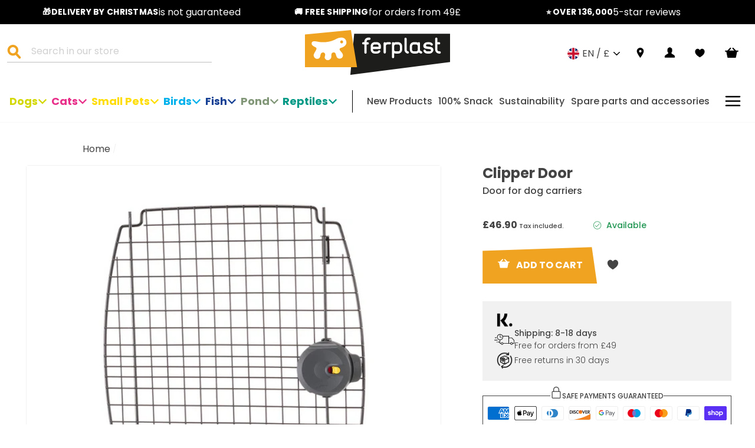

--- FILE ---
content_type: text/javascript; charset=utf-8
request_url: https://www.ferplast.co.uk/products/kit-door-clipper-6.js
body_size: 358
content:
{"id":7765214560427,"title":"Clipper Door","handle":"kit-door-clipper-6","description":"\u003cp\u003eIt is not possible to choose the colour, the article will be shipped according to stock availability.\u003c\/p\u003e","published_at":"2023-10-20T17:41:07Z","created_at":"2023-10-20T17:41:07Z","vendor":"Ferplast","type":"Spare parts","tags":["Spare parts"],"price":4690,"price_min":4690,"price_max":4690,"available":true,"price_varies":false,"compare_at_price":4690,"compare_at_price_min":4690,"compare_at_price_max":4690,"compare_at_price_varies":false,"variants":[{"id":43079809597611,"title":"Default Title","option1":"Default Title","option2":null,"option3":null,"sku":"94100206","requires_shipping":true,"taxable":true,"featured_image":{"id":71228692529525,"product_id":7765214560427,"position":1,"created_at":"2024-10-14T11:40:29Z","updated_at":"2024-10-14T11:40:29Z","alt":null,"width":1000,"height":1000,"src":"https:\/\/cdn.shopify.com\/s\/files\/1\/0493\/4670\/7606\/files\/1-0180018777.jpg?v=1728906029","variant_ids":[43079809597611]},"available":true,"name":"Clipper Door","public_title":null,"options":["Default Title"],"price":4690,"weight":1080,"compare_at_price":4690,"inventory_management":"shopify","barcode":"8010690208282","featured_media":{"alt":null,"id":62720431915381,"position":1,"preview_image":{"aspect_ratio":1.0,"height":1000,"width":1000,"src":"https:\/\/cdn.shopify.com\/s\/files\/1\/0493\/4670\/7606\/files\/1-0180018777.jpg?v=1728906029"}},"quantity_rule":{"min":1,"max":null,"increment":1},"quantity_price_breaks":[],"requires_selling_plan":false,"selling_plan_allocations":[]}],"images":["\/\/cdn.shopify.com\/s\/files\/1\/0493\/4670\/7606\/files\/1-0180018777.jpg?v=1728906029"],"featured_image":"\/\/cdn.shopify.com\/s\/files\/1\/0493\/4670\/7606\/files\/1-0180018777.jpg?v=1728906029","options":[{"name":"Title","position":1,"values":["Default Title"]}],"url":"\/products\/kit-door-clipper-6","media":[{"alt":null,"id":62720431915381,"position":1,"preview_image":{"aspect_ratio":1.0,"height":1000,"width":1000,"src":"https:\/\/cdn.shopify.com\/s\/files\/1\/0493\/4670\/7606\/files\/1-0180018777.jpg?v=1728906029"},"aspect_ratio":1.0,"height":1000,"media_type":"image","src":"https:\/\/cdn.shopify.com\/s\/files\/1\/0493\/4670\/7606\/files\/1-0180018777.jpg?v=1728906029","width":1000}],"requires_selling_plan":false,"selling_plan_groups":[]}

--- FILE ---
content_type: text/javascript
request_url: https://www.ferplast.co.uk/cdn/shop/t/5/assets/locale.min.js?v=47913187217719254351686641791
body_size: -291
content:
"use strict";function onElementInserted(e,n,i){new(window.MutationObserver||window.WebKitMutationObserver)((function(e){e.forEach((function(e){if(e.addedNodes.length)for(var o=$(e.addedNodes).find(n),t=0,a=o.length;t<a;t++)i(o[t])}))})).observe($(e)[0],{childList:!0,subtree:!0})}defer("jQuery",(function(){$(document).ready((function(){var e=window.location.origin;(e.includes("int.ferplast.com/zh-cn")||"zh-CN"==Shopify.locale)&&($(".footer__social").hide(),$(".social-sharing").hide());var n=setInterval((function(){if(null!=window.gaData){var i=Object.keys(window.gaData)[0];(e.includes("int.ferplast.com/zh-cn")||"zh-CN"==Shopify.locale)&&(window["ga-disable-"+i]=!0),clearInterval(n)}}),1e3)}))}));
//# sourceMappingURL=locale.min.js.map


--- FILE ---
content_type: application/javascript; charset=utf-8
request_url: https://searchanise-ef84.kxcdn.com/preload_data.1A1k0M9a9S.js
body_size: 10359
content:
window.Searchanise.preloadedSuggestions=['hamster cage','rabbit cage','guinea pig cage','guinea pig','hamster tubes','rat cage','spare parts','ferplast atlas 20','cage clips','bird cage','hamster cages','multipla hamster','cage stand','rabbit hutch','cat carrier','hamster wheel','dog carrier','water bottle','dog bed','guinea pig cages','atlas car','plastic dog bed','cage base','rat cages','litter tray','ferplast 120 cage rabbit','pet carrier','bird cages','hay feeder','hamster tube','atlas car maxi','dog harness','gerbil cage','rabbit cage clips','spare parts hamster cage','ferret cage','mouse cage','atlas car 100','dog crate','syrian hamster cage','rabbit cages','replacement parts','budgie cage','plastic shelf','dog collars','ferplast cage','rabbit house','ferplast cage stand','fish tank','bird feeder','grand lodge','car crate','dog flap','hamster tunnel','dog leads','guinea pigs','small animal cage','food bowl','sofa cushion','ferplast atlas 30','bird cage stand','cage shelf','large cage','parrot cage','hamster house','dog harnesses','budgie cages','dog beds','hamster lab','drinking bottle','cat carrier clips','hamster cage accessories','cat bed','atlas maxi','ferplast plaza 160','ferplast rabbit 120','guinea pig house','cat litter','spare clips','siesta deluxe','gabry 80 cage','plastic bed','plastic house','maxi duna','cage door','hamster accessories','dog kennel','ferplast dog collars','krolik rabbit cage','dog lead','casita 120 rabbit cage','dog car crates','hamster toys','dog cushion','plastic ladder','cage stands','furat cage','rodent tubes','parrot cages','ladder for hamster cage','dog toys','travel crate','wooden house','dog crates','play pen','swing microchip','duna multy','ferplast atlas 80','multipla maxi','cat toys','duna fun','120 guinea pig','rabbit ladder','siesta deluxe 12','pet carriers','with me','ferplast atlas car dog carrier maxi','ferplast shelf','cage extension','cottage large','siesta deluxe 10','litter trays','cat flap','modular cages','bird cage accessories','ferplast rabbit','base for bird cages','dog bag','cage parts','large hamster cage','water feeder','hay rack','water bowl','canary cages','double cage','mice cage','indoor rabbit cages','cage hooks','dog door','multipla tubes','rabbit accessories','perches for budgies','outdoor rabbit hutch','rat cage base','metro tunnel','ferplast extension','plastic home 3','dog travel crate','spare part','rodent cage','bird bath','cage corners','retractable dog lead','ferplast multipla','dog bed lining','ferplast 240 indoor','hamster ladder','atlas deluxe','bird feeders','hamster cage clips','large rabbit cage','end cap','gerbil cages','cat litter tray','rabbit 100 double','ferplast cushion','maxi duna multy','cage tray','bird perches','ferplast 160 rabbit cage','cage clip','dogs toys','atlas 60 professional','ferplast tubes','water bowls','rabbit 120 double cage','small animals','cage cover','planeta bird cages','hamster ball','ferplast cage spare parts','microchip dog flaps','atlas 40 wheels','atlas 60 crate','hamster tunnels','grand lodge plus','cat carrier door','ferplast hamster tubes','ferplast cage criceti 100','ferplast hamster','harness dog','wheels atlas','cage spare parts','mice cages','relax cushion','tube connector','hamster cage tubes','ferplast atlas 70','atlas carrier','cat kennel','raised dog bed','bird cage base','ferplast cat carriers','hamster cage spare parts','glass cage','iata carrier','whippet collar','large bird cage','furet tower','rabbit run','base m24','atlas 40 professional','hamster shelf','swing 11 door','rat accessories','daytona lead','ferplast gabry 50','dog bowls','plastic dog beds','hamster cage base','dog pen','hamster cage parts','slip lead','sand bath','rabbit toys','bird stand','crate mat','swing microchip large','daytona collar','guinea pig cage stand','ferplast 120 guinea pig and rabbit cage','rabbit tunnel','dog bowl','small pet carrier','door clip','shelf for hamster and mouse cages','wooden hideaway','canto bird cage','atlas car 80','multipla double','grand lodge 140 plus','hamster toilet','training lead','size 10 dogs bed','atlas professional','jenny cage','rabbit ramp','sport dog','hamster water bottle','cat house','dog carrier bag','size 12 dog bed','bird cage stands','dog food','dog training leads','flippy retractable lead','piano 6 stand','hamster gym','atlas el','ramp for guinea pig','hamster bowl','hen house','fish tanks','fur harness','tube end','ferplast atlas','ferplast karat 100','flippy tech','hamster platform','replacement cage','atlas open','atlas mini','duna fun large','kit hooks','jolly cushion','corner clips','hutch cover','grand lodge 140','dog bed cushion','wheel hamster','atlas 30 spare parts','budgie feeders','ferplast karat','rabbit hutches','nikita p fur','outdoor cat kennel','ergo comfort lead','multipla spare parts','cat bowls','atlas 20 clips','training leads','cottage cage','ferplast cage clips','hamster home','160 rabbit cage','pet pen','cage divider','atlas hooks','bottle clip','atlas maxi car','rabbit cage 120','rabbit cage accessories','cage guinea pig','for rabbits','ferplast stand','cage lock','mini duna','dog collar','cockatiel cage','tube set','glass tank','travel carrier','cat harness','atlas 80 pro','hamster toy','clips for rabbit cage','ferplast small animal tube set','ferplast atlas 10','gerbil cage shelf','atlas clips','multipla hamster large','large hamster wheel','ferplast stand 120','atlas cushion','pet gate','rabbit 120 double','two storey rabbit cage','water bottle holder','ferplast 100 guinea pig cage','top opening cat carrier','rabbit bowl','outdoor litter tray','feeding bowl','closing clips','rodent cages','siesta deluxe 6 62 x 41 cm','ferplast bird bath','palladio 5 bird','plastic cage','plastic hamster cage','cage bird feeders','ranch hutch','multipla extension','metro universal','bird cage feeders','bird cage cover','wheel kit l440','ferplast atlas 40','bird cage trays','cat flaps','dog shoes','cat bowl','clipper accessories','roof ferplast criceti 15','2 storey cage','car carrier','net kit','plastic house for cages','cage hamster','large rabbit indoor cage','piano 5 birdcages','tubes hamster tubes','dog car','cat carriers','large dog crate','rabbit litter tray','hamster tubing','cage platform','corner shelf','rabbit hide','kennel door','budgie perch','plastic rabbit cage','water bottles','guinea pig stand','ramp for cage','scott dog bed','guinea-pig cage','hamster multipla','multipla shelf','divider panel','hamster food','cage top','hamster carrier','cage connector','for guinea pig cage','cat carrier handle','drinking bottles','multipla hamster base extension','door for dog carriers','wooden ladder','ferplast corner','rabbit carrier','guinea pig ladder','carrier handle','wooden cage','ferplast 200 parts','atlas 30 clips','maxi bella','screw set','aquarium filter','indoor rabbit cage','leather collar','metro tunnels','hamster tube connectors','atlas deluxe 20','plastic base for cage','atlas 20 open','guinea cage','pet carrier large','plastic bowl','stand for cage','ferret tube','cat beds','dog bed cover','cage stand 160','dog car carrier','daytona g','ferplast hamster cage','cage lid','rat cage shelf','rabbit 140 stand','rabbits cage','door clips','ferplast classic','replacement tray','indoor cage','syrian hamster','cage bottom','large wheel','ferplast plaza','cat kennels','siesta cushion','ferret tunnel','cage bases','padded dog cushion','hooks atlas','plastic hamster ladders','water dispenser','large rabbit house','bird swing','glass hamster cage','multipla hamster crystal','club c','ferplast fpi 4820','retractable lead','dog mattress','cage and stand','greyhound collar','dog coat','sport lead','ferplast 120 cage','large dog','hamster cage ladder','rabbit cage spare parts','guinea pig cage clips','ferplast gabry 80','spare parts for hamster cage','guinea pig 120','cat collar','pump rotor','collar for','dog brushes','cockatiel cages','greta cage','whippet collars','viola cage','dog toy','syrian hamster accessories','flight cage','capri junior','ferplast criceti','mouse cages','plastic tank','cat net','dog cage','dogs bed cushion','gerbil shelf','small dog carrier','hamster extension','dog house','ferplast plaza 140 small pet cage','car crates','feeding bowls','pet door','large dog bed','spare side clips','ferplast wheels','cat brush','ladder for rabbits','outdoor hutch','large cages','bonnie large','ferplast cage accessories','dog carriers','relax c','replacement flap','padded dog collar','water fountain','metal cage part','harness for','bottle holder','120 rabbit cage','side door','lid spare part','base for rat cage','large microchip cat flaps','chicken house','max 6 parrot cage','gabry shelf','party bowls','insulation panels','xxl plastic dog','guinea pig base','flea comb','rabbit base','hamster bed','duna large','folding dog bed','modular extension','ranch outdoor','round cage','large cat carriers','large carrier','krolik extension','hamster cage stand','suction cups','spare parts base','ferplast atlas 100','shelf for cage','cat toy','plastic ladders','rat toys','ferplast carrier','for guinea pig','cage cap','ferplast crystal','carrier bag','pets at home','food container','travel cage','slicker brush','atlas scenic','atlas 80 pet carrier','large plastic cage','ferplast rabbit cage','spare parts krolik','sin maxi','hamster bedding','nikita fur','sippy bottle','dog flap\'s','rabbit cage stand','rabbit tunnels','dog blanket','half choke dog collar','ferret tower','carbon filter','padded dog lead','sofa cushion size 10','modular habitats','ergocomfort harness','mini duna hamster','door for cat carrier','shelf screws','ferplast pet gate with cat door','dog car crate','ferplast guinea pig','ferplast sippy bottle','guinea pig cage 120','crate for car','hamster bottle','small pet house','cat lead','krolik extra large','medium cat carrier','puppy carrier','bird nest','dog muzzle','ferplast pet carrier bag','rabbit stand','small pet accessories','double guinea pig cage','stand for 4 bird cage','padded cushion','tube end cap','tray for bird cages','ferplast dog training collars','rabbit cage stands','rabbit toilet','ferplast atlas maxi','ergo comfort','adjustable dog lead','cat carrier parts','extra large cages','piano 7 bird cages','front grill','guinea pigs cage','swing extension','indoor rabbit hutch','circus fun','rodent house','ferplast clipper','sofa prestige','atlas dog crate','clip l59','planeta large','base for guinea pig','car harness','leather dog collars','dog flaps','sofa cover','ferplast 160 cage extension','pet bed','rabbit ladders','base extension','pet bag','feeding mat','outdoor cat house','indoor rabbit','dog harness extra large','dog stroller','hamster base','bird cage tray','rabbit cage base','superior dog crate','bird toys','plastic clips cage','spares for ferplast','brava 2 feeder','bird cage and stand','dog basket','rabbit shelf','cat blanket','piano 6 accessories','lead accessories','cayman spare parts','furet spare parts','spare tray','raised dog beds','favola cage','plastic bed size 10','two storey cage','stand for guinea pig cage','fish tank stand','pet carrier wheels','small animals cage','add ons','dogs harnesses','flippy tech lead','ferplast house','ibiza cages','cages rabbit','crate door','guinea pig 100','atlas deluxe 10','ferplast rabbit cage base','bluwave filter','pet dog seat belt','ferplast rabbit 160','cage add ons','atlas car mini','large base','agila harness','ferplast tube','hamster stand','parts for cage','ferplast 200 cage','stands for cages','waterproof cushion','dog treats','atlas accessories','vet bed','parrot feeders','ferplast doors','atlas handle','small animal','ferplast atlas 80 dog carrier','atlas 80 professional','fish tank filter','atlas 20 el','rodents cage','ferplast jenny','tirso water dispenser','small plastic cages','siesta deluxe dog cushion','dog ramp','guine pig cage','giulietta range','pet door clips','multipla roof extension','wire connection','hamster sand','car dog carrier','atlas car maxi large','locking clips','ferplast wheel','vet bedding','hamster spare part','grooming tools','tube cap','hard plastic beds','cc cage guinea','ferplast 160 cage','plastic clips','3 rabbit cage','spare feet for ferplast','cage cleaning','rabbit cage door','airline cage','plastic dog bed with','flippy lead','furat shelves','pet carrier bag','cat grooming','carrier clips','base for rabbit cages','wooden hamster cage','bird cages piano 8','nest box','dog kennels','ferplast criceti 15 syrian hamster home','agila fluo 3','corner litter tray','litter box','dog boots','cage drinkers','ferplast furat cage','swing 11 replacement flap','rabbit hutch ladder','ferplast hideaway','geo maxi','siesta deluxe 8','ferplast 140 stand','atlas spare','spare cage','dog sofa','extra large guinea pig cages','base rabbit','kit corners','dubai lamp','brava feeders','ferplast tube hamster','c and c','piano 8 stand','small hamster cage','2 storey guinea','dog villa','ferplast aviary','relax cushion 65/6','ferret shelf','cat carrier door clips','mice wire cages','clips for cage','cat toilet','dog carrier car','multipla crystal','cage locks','daytona harness','aladino large','atlas spare parts','canto bird cages','iata dog','protection net','cat food','how to size','small animal tube set','drinky bottle 150','pet carrier clips','double dog lead','storage bin','bird trays','guinea pig water bottle','ferplast 140 extension','hamster litter','ferplast accessories','clips and corners','guinea pig carrier','shoulder strap','carry bag','large plastic house','water bottle hamster','dog bed covers','jolly 100 for atlas car 100','rabbit hutch cover','tube hamster','hydor koralia','cage clips for krolik','furat base','cat furniture','small dog','cayman pr 80','ferplast sonia large','rabbit water bottle','litter tray liner','duna multi','tube tunnel','plastic base','guinea pig bowl','tunnel stopper','waterproof dog beds','for hamster cage','dog travel','for bird cages','rabbit double','small animal water bottle','parts for the cage','multipla accessories','ladder hamster','cage separate','hey feeder','ferplast rodent cage','ferplast ladder','food bin','ferplast atlas car dog carrier 100 medium','gabry ladder','siesta size 10','cat cushions','hamster cage shelf','for rabbit','sizes of cat flaps','round bird cage','base for rabbit','for budgies','puppy carriers','guinea pig toys','aqua one','atlas deluxe open 20','x small','rabbit 120 stand','protective shoes','large cat','with me cover','guinea pig ramp','fpi tunnel','cat wheel','dog bed with','dog ball','carrier lid','atlas 30 open','atlas 40 door','ferplast cages','atlas door','casita 120 spare parts','plastic hamster','collar and lead','extendable dog lead','rabbit hay feeder','dog bed size 10','spare cage parts','ferplast guinea pig cage','rabbit door','swing 7 magnetic','atlas 50 professional','carrier spare','agila reflex','koralia evo','guinea pig home 200','outdoor rabbit hutches','ranch 120 basic','dubai tank','ferplast rabbit cage accessories','hen houses','double rabbit cage','sumet 73s wood','hamster cage large','clips for cat carriers','hay feeder 1 hay feeder for rabbits guinea pigs made of fsc','glass gerbil','ladder rabbit','ferplast cage rabbit','atlas vision','atlas car dog carrier','piano 4 cage bottom','car seat','small animal carrier','ferplast small tube','hygienic bags','f72 stand','xl dog bed','large dog cages for the car','large guinea pig cage','atlas 100 scenic doors','cat litter box','accessories for guinea pig cage','harnesses ergocomfort','did bed','tray for bird cage','ferplast laura small cage','cage doors','guinea pig accessories','cat bed s','hamster wheels','platform guinea','tray for cage','dog training','parrot cage base','cat comb','ferplast brava','locks atlas','4 bird cage','cap end','crate cover','dog dummies','120 cage stand','canary cages and stands','cat door mat','open top','separation panel','tall cages','syrian hamster wheel','sonia large','swing feeders','leather dog collar','hamster cage extension','multipla open','duna space','duna cage','dog clippers','village 80 cage fixing','maxi duna multi','cat feeder','rabbit litter','fpi drinky 75','carrier door','dog water','rodent tube','long lead','accessories hamster','rabbit food','transport box small','indoor hutch','rabbit cage cage','plastic crate','short dog lead','green leads','siesta deluxe 6','puppy pen','atlas 70 wheels','folding bed','rabbit cage indoor','sofa tweed','multipla cage','hamster harness','ferplast multipla shelf','atlas 30 door','2 guinea pig','magnetic collar','scratching post','red dog leads','guinea pig pen','bird spare','piano 5 cage','ferplast bird feeders','internal filters','plastic ladder for','long hair','large dog kennels','dog leash','bird aviary','treat bag','cat cages','assembly instructions cage','hamster base extension','hamster tube end cap','gerbil tubes','hamster nest','outdoor litter','rat tube','atlas 10 carrier','cage side','raised bed','plastic roof','hamster cage tube','slip leads','multipla hamster roof extension','corner clips for cage','ferplast atlas cat carriers','cat mats','flea and tick','hamster ladders','flexi lead','dog brush','budgie stand','plastic ladder hamster cage','sumet 80 wood','rabbit clips','plastic home','village hamster','ferplast rabbit cage 120','plastic shelf for hamster cage','t tubes','hydor crystal','ferplast 3 cage','ferplast rat cage','geo extra large','rats cage','rat wheel','rat cage large','indoor guinea pig cage','plastic ladder for hamster cage','hamster house-nest','park home','cage tube','bird water','ferplast hamster lab','tunnel end','cushions for hard beds','exercise wheel','dog carrier for car','mutipla parts','metal base','palladio 4 accessories water','cat scratch','ferplast flippy tech retractable leads','cage connectors','budgie toys','for rabbit cage','double lead','bird cage spare parts','tube connectors','hamster ramp','leads for','ferplast bird cage','atlas car dog carrier maxi','dig box','multipla extension kits','draining pads','do dog leads collars','ferplast atlas carrier','rabbit cage extension','rope lead','atlas open carrier clips','xxl dog','clear cat','atlas scenic 100','rabbit home 120','slow feeder','hamster shelves','ferret toys','daytona leads','red collars','all leather dog leads','cat grooming brush','cat grooming scissors','cage wheels','little friends','dome bird cage','piano stand','travel bag','siesta delux','atlas trendy','air travel dog','replacement door','dog pulling','water bottle clip','cat cage','duna maxi','atlas dog carrier','metal cage pa','cage tubes','atlas 30 el','favola hamster cage','extra large box','chinchilla cage','ferplast plaza 160 pet cages','water repellent cushion','external filter','2 pig cage','hook kit','2 storey rabbit','carrier dog','cat scratch post','strong leads','ferplast piano 8','ferplast 80 cage','rabbit hutch ramp','dog gate','for guinea','atlas car scenic','palladio cage','ferplast 100 medium','long line','spare parts for rabbit cage','xl cages','front line','plastic dog bed size 12','rabbit food bowl','crate accessories','soft carrier','cage bird bath','hamster water bottles','food bowls','cage for large','aladino medium','cc cages','door lock for dog crate','hay feeding','guinea pig run','cosmic indoor','stand rabbit','ferplast piano 6 bird cage','small hamster','dogs bed','ferplast sport dog','59 x 39 cm','large budgie cages','travel accessories','astic house','car beds','metro kit','dog collar 25 cm','for guinea pigs','pet enclosure clips','rabbit guinea pig','dog combs','feed for birds','rekord 3 accessories','hamster food bowl','ferplast rabbit cage 120 parts','ferplast guinea pig cages','fabric dog kennels','skipper part','matic leads','hook matic','outdoor rabbit','cat carrier cushions','guinea pig rabbit 100 accessories','ferplast duna','plastic large cage','ranch rabbit hutches','fish tank lid','ferplast padded sofa','ferplast hutch','fpi tunnels','shelf for gerbil cage','daytona g20','dog crate clip','hamster habitat','double dog travel crate','hamster drink bottle','varnished wire mesh','pig cage','hamster cage tubing','feeder for 4','trays for','plastic tray','daytona blue','cat door','chinchilla cages','hamster large','extreme g','hamster run','canto cages','cottage mini','siesta deluxe 12 dog','ferplast capri lid','tray for cages','outdoor house','bird cage with stand','atlas dog carrier 100','guinea pig cage 140','connection clips','spare doors','kennel roof','duna maxi hamster cage','cayman 110 open','shelf hamster cage','canary food','cat sofa','gro brush','multipla hamster cage','large cat carrier','atlas 50 wheels','cage rat','accessories gabry tank','dog coats','pink hamster cages','atlas 70 door','village 80 tubes','double tier','external cage bird feeders','bed lining','dina fun large','krolik 160 plus','long leads','combi 1 fun','aladino small','base bird cage','per carrier','atlas pet carriers','vision 60 carrier','hamster tubes tubes','filter for','ferplast dog carrier','comfortable collar','t tunnel','tube kit','escape proof harness','all fish tanks','cat water','swing 15 pet door','ferplast 100 dog carrier','pet gates','front grill door','clip on water bowl','led bar','cat basket','daytona deluxe','divider cages','atlas 100 crate','rat cage clips','cage platforms','dog transport box','ergocomfort lead','free run','atlas wheels','rabbit feeding bowl','cat carrier top door','hamsters cage part','krolik shelf','dog training pen','ferplast sonia','ferplast base','cat carrier door fastening','cage corner','large rabbit','max 6 cage','small travel','wooden kennel','siesta deluxe 12 100 x 65 cm','guinea pig and rabbit cage 120','clips for hamster cage','dream folding','relax tech','habitat cage','olimpia cage','water bottle clips','ferplast trip 1','ferplast maxi duna multy cage','liner for','travel crate for dog','dog food bowl','cat gate','large dog carrier','duna fun accessories','lid clips','hamster tube cap','dog toilet','metal ladder','metal stand','ferplast tubing','rabbit cage clip','cage max 6','seed feeders','atlas 50 door','wheels for atlas 40','120 guinea pig cage','slip collar','tubes hamster','ferplast 140 cage','pet feeder','base for rabbit homes','coach harness','hamster pen','dog shower','dog mat','guinea pig hide','wood house','plastic screws','combi 2 lab','ferplast spare hamster','cayman lid','atlas car 100 scenic','small animal harness','hamster travel','vip collar','rat home','short lead','ladder for guinea pig','leather collars','sport dog p','travel bowl','hamster duo','guinea pig cage ferplast','crate wheels','heat pad','cage sides','80 l lid','2 cat carrier','ferplast 80 stand','cat litter trays','ferplast glassy 80','small animal grooming','atlas 80 ferplast','atlas bowl','plastic cat carrier','multipla spare','ferplast p harness','house for cage','tray for a cage','atlas for cat','bird cage & stand','short hair cat','pet collars','birds cage stand','hamster cage tube connectors','stand guinea','ferret cages','cushion for dog beds','dog crate car','guinea pig and rabbit','cage roof','hamster gym wheel','rabbit cage 2','top opening cat carriers','small dog crate','ferplast 120 shelf','hamster cage domster','skipper large','hands free','plastic water bowl','guinea pig hook','ferplast hub','hamster wheel parts','genius harness','fun large','shelf clips','rabbit hay','cws range','wire door','ferplast sofa','indoor guinea pig','cat scratcher','pet carrier with wheels','kit hooks for rodent and rabbit cages','retractable dog leads','hamster hide','hamster tube kit','ferplast 80 carrier','atlas medium','part for cat carrier','plastic kennel','siesta deluxe cushion','hamster age','large dog harness','swing dog flap','aquarium lid','sport dog c','village 80 cage','swing 3 door','dog car bed','shelf for guinea pig cage','maxi bill','dog inn','club c25/70','double dog crate','kit timer','dog pens','atlas ferplast','hamster cage criceti','sand hamster','rope perches','fish food','collar light','atlas deluxe clips','rat toy','guinea pig cage bottle','double bird cage','cat scratching','cage with divider','coney island','siesta cushions','barn 120 ladder','door for cat flap','wooden perches','hanging water bowl','ferplast gabry','dog bed on legs','crate cushion','stainless steel','hamster tank','cage end','litter filters','fasteners carrier','ergotrekking dog harness','cat litters','for plastic dog bed','front side','removable house','throne removable feet','dog folding bed','canary cage','animal house','litter sand','mesh net','chain dog leads','carbon filters','water dispenser atlas','cushion for dogs','metal bowl','base for hamster cage','rabbit and guinea pig cage','car seat for dogs','extra large rabbit cage','base for a viola cage','carrier wheels','tubes hamster cage','bird cage bases','rabbit bottle','replacement shelves','aquarium pump','derby g','brava 4 feeder','u turn','ferplast dog bed','small carrier','bird water feeders','food clip','cat crate','guinea pig 160','guinea pig cage parts','wooden hide','dream cover','bird cage mirror','accessories rabbit cage','pa holder','piano 5 stand','fabric dog crates','tubes for hamster cage','cage tube ends','hamster cages tubes','clips for rat cage','bali bird cage','bird cage greta','budgie food','small parrot cage','litter tray filter','dog fort','small animal door','cage and at an','two floor rabbit cage','crate divider','budgie cage base','spare base','clips for hamster ferplast cage','ferplast canto','criceti plane','food bowl for ferplast cage','atlas el 20','hooks rabbit','drinky dog','indoor run','replacement parts for cage','hamster cage end','atlas professional door','pet bowl','ferplast deluxe 20 open top','fish lights','rabbit houses','daytona c','large mirror','guinea house','filter parts','for atlas 2','plastic nest box','ferplast atlas deluxe','ferplast multipla tubes hamster','hamster platforms','cat post','atlas deluxe open','guinea pig bottle','dove grey','rabbit pen','geo flat','parrot feeder','drinky bottle holder','risto pet','double ended lead','ferplast giotto luxor dog harness','double dog stroller','hamster village','swing 11 tunnel','side clips','dog bed feet','safety clip','bird toy','red lead','evolution collar','multipla base','pet carr','pet dog','atlas pet carrier','ferplast maxi','ferplast atlas 20 deluxe','atlas car doors','hamster cage shelves','litter liners','ferplast atlas 60','jenny large','bird cage parts','automatic fasten lead','food tray','spare parts cat carrier','prime 10 o ring','seltz d dc','good bite material','ferplast mini','ferplast plastic kennel for dogs and cats siesta deluxe 4 animal basket','two cage','hamster bridge','hamster water','atlas and clipper padded cushions','small ferplast plastic','double crate','ferplast plastic clips','elevated dog','hercules harness','metal lead','carrier cushion','hanging bowl','rat shelf','cats an','roof extension','safety belt','leather lead','rat litter tray','rabbit harness','rotating teeth grooming','ferplast ranch','training pen','multipla parts','kit lab','cavie 80 decor','plastic extra large','plastic side','bike basket','wooden hamster','large indoor rabbit cage','modular cage','ferplast turtle tank','spring pole','super strong','rabbit 160 hutch','multipla rabbit','cat cushion','poop scoop','dog crate mattress','chain for cage','rope net','dog sofa cushion','handle replacement','bird perch','suction cup water','shelf for rat cage','pico spare','ferplast small animal cage','krolik 140 plus','multipla tube','dog cushions','hamster clips','carry cage','ibiza stand','base for parrot cage','plastic cage door','ferplast multipla spare','dog bath','piano 6 feeders','house for casita','syrian hamsters','dog plastic bed','ferplast atlas 100 dog crate','atlas carriers','plastic door for dog kennels','kit hooks for dog and cat carriers','double cage guinea','litter small pet','end tube','small hamster wheel','ferplast modular house','roof for hamster cage','bar toplife','daytona c lead','shelf for multipla cage','parts for hamster','sara xl','filter pump','small animal 3','removable feet','dog retractable lead','base guinea','fsc certified','rabbit accessories cage','extension tunnel','dog trolley','atlas car door','internal sponges','steel shelf','dog bed small','rabbit cages accessories','clipper 3 cat carrier','kennel with door','sofa size 8','for hamster','bag strap','large house','plastic aquarium','certified wood','ferplast criceti 100','plastic for bird cage','ferplast gerbil','shelf for','wooden stand giulietta','hamster end','pet carrier parts','drinking fountain','guinea cage 200','car carrier spare parts','rubber brush','cages mice','replace net plastic','car ramp','140 cm guinea pig cage','ferplast plastic home 3','ferplast atlas car dog carrier 100','ferplast dog bed size 12','cage hook','ferplast 120 cage extension','18 replacement door','dog crate maxi','atlas bike','dog leads for small dogs','120 front grilles','double rabbit','bed size','bird cage door with feeder','shelf steps','two rabbit cage','base m20','led light','syrian cages','fastener clips','ladder ramp','plastic beds','atlas 30 cushion','rodent base','cat pens','siesta deluxe size 10','viola stand','casita 120 pub','kit gym','sin maxi wood','muzzle for','sport gc','spares for','car carrier dogs','wooden ladders','atlas car maximum','atlas 10 clips','small dog harness','rabbit spare','rodent cage shelf','casita 120h','part feeder','hamster cage with opening','two tier','bottom trays','ferplast siesta deluxe 8 plastic bed','hamster animal','bird tray','dog beds plastic','rabbit 120 cage','atlas classic 50','cl rat cage','ferrets cage','double hutch','ferplast cushion for dog and cat bed sofa cushion 10','bird feeders for cage','for medium dog','big hamster cage','pet house','siesta dog bed size 12','tunnel hamster','medium dog carrier','housing modules','red leash','dog dental toy','base for bird','no pull harness','clips for guinea pig cage','swing door','lighting replacement','base for hamster base','ariel 10 plus','cat carrier large','dog clothing','laura accessories','half moon','atlas 20 carrier','hamster multipla tubes','daytona css','atlas 20 cushion','hamster mice','rat cage spare','large dog flap','pink cage','wide cage','krolik accessories','large plastic cages','extension for multipla modular cages for rabbits small animals','cat ball','bird ring','door cat carriers','cat carry','atlas scenic 80','birdcage tray base','cushion lining','orthopedic bed','nylon lead','aqua one tank','puller standard','grand lodge cage','4 corner and clips','ferplast padded bed','ferplast atlas car dog carrier maximum','wooden rabbit shelter','cushion for plastic dog bed','cage spare clips','carrier mats','60 cm cage','tube ends','dandy dog bed','leather dog lead','large cat litter tray','lead for cats','tube m','viola bird','oval dog cushions','maxi crate','plastic base with removable','spare parts rabbit','atlas maxi 100','stand piano 8','dream folding bed','dog health','hooded litter','s small dog leads','universal food','ferplast blue ergocomfort dog harness','rat ladder','metal shelf','food bowl guinea pigs','ferplast tiger','crate bowl','bluwave 05 pump','bag carriers','cage ramp','rabbit 100 cage clips','rigid plastic dog beds','multipla large','atlas clip','water bottle cap','small animals cages','t tube','hooks atlas 30','kit corners for guinea pig rabbit cage','sure feed','hamster crystal','extension tube','step in harness','carry case','edo feeder rodents','bird drinking bottle','rabbit villa','dog ring','ladder for','rabbit 100 base','ferret accessories','daytona cross','sure pet','padded harness','metrò junction','carrier cushions','bubble cap','bali cage','bunny hub','anti slip','bed with lining','dog chew','ferplast creti','cage feet','hay feeders','extra large','ergonomic pet','metal cage stand','size 10 plastic bed','dog food container','wooden perch','tube cage connectors','car parts','base m14','double extension','ceramic bowl','gerbil tank','jogging harnesses','dog lick mat','pet mat','glass tanks','filter fish tank','plastic syrian hamster house','tunnel cm','duna hamster cages','cat tower','base m120','hooded cat litter trays','rat house','cage rabbit','eat cage','small animal plastic cage','base for hamster','amigo tape','feed food','backpack carrier','padded dog collars','combi hamster gym','ferplast cat carrier','ferplast ergofluo dog collar','budgie swings','hamster hooks','atlas 10 el','120 cm guinea pig cage','ladder for cage','ferplast 100 hamster cage','dubai 80 led','cages hamster','rabbit hut','rodent cage base','chewing toy for dogs','rabbit hooks','ferplast door','spare parts rat','chicken coop','atlas el 30','large large cage','rabbit wooden house','car maxi','120 ferplast stand','large ball','spare parts guinea pig cage','cage stand for palladio bird cages','kit tube','ferplast dog flaps','spare clip','shelf for hamster cage','ferplast wire door','hamster cage with tube','resting house','dog muzzles','metal cage','collar for small dog','hooks for bird cages','criceti tubes','flippy easy','dog beds and','cage divider grid','mini cage','swing 5 door','dental snack','ferplast relax','ferplast maxi rabbit and guinea pig','plastic tubes','guinea pig cage hooks','side clips on atlas carrier','cage stop','atlas ca carrier','bird drinker','plastic hutch','protective roller grand lodge','sliding tray','clips rabbit','carrier trolley','ferplast 100 cage','ferret ramp','stuart cushions','kennel cushion','jenny rats','ferplast milos','atlas car 80 wheels','lindo maxi','ibiza open','jet door','kit hook','sofa deluxe','multipla maxi clips','ferplast dog bed small','black plastic bed','cover superior','budgie cage stand','clipper cushion','duna mini','atlas delux','as cat toys','animal wheel','derby ga','ferplast bed','outdoor kennel','wheel kits','duna base','clear cat 10','bird cage bottom','laura tubes','brass bird cage','ferret litter','gerbil accessories','add on cage','food dispenser','rabbit double 100','ferplast medium','extending leads','duna accessories','dog drinker','hamster cube','ferplast atlas deluxe 10 pet carrier','piano bird cage','ferplast maxi duna multy','hamster clip','budgie cage perches','tube co','ferplast furat','hamster cage glass','clipper 4 plus','bowls for cage','wheel set for carrier','dog inn 75','spare part carrier','for plastic dog beds','microchip cat flap','atlas 100 crate medium to large dog','happy farm','dog parts','good bite','hard dog beds','atlas cat carriers','jet carrier','atlas mat','multipla hamster cages','f70 stand','rabbit house for cage','atlas water bowl','cage fixing','ferplast ramp','ferplast siesta','extension for ferplast','main cage','magnetic cat flap','carrier bags','nota aviary','aqua aquarium','max 6 parrot cage parts','travel cages','bird base','ladder rabbits','dogs brushes','cage wheels stand','car atlas','100 cm hamster cage','wooden home','hamster part for cage','food containers','ferplast houses','wooden rabbit house','cat ladder','microchip cat flap manual','dogvilla 70 cushion','side clips on atlas deluxe 20 carrier','relax microfleece','spare parts for dog crate','plastic stand','small dog bed','ferplast collar','car right crate','extra large doors','feedy food','brush cat','swing wind-stopper','bird cage planeta','ferplast bed and cover sofa','hamster cage add ons','long safety the','siesta delux cushion','dog whilst','birdcage base','pet door with microchip','cat f','guinea pig enclosure','bird cage stand bird cage stand','dog carry bag','light up collar','car bed','animal feeder','hamster cage accessories or tubes','size of atlas 30 el','cage extra','arena cage','l litter','dubai corner 90','guinea pig large','plastic hamster home','daytona lead g15/120','dog leads dayton','ferplast atlas 80 carrier','guinea pig 200','dogs feeding bowls','large dog carriers','dog security','green collar','rabbit house wood','clipper 3 wheels','g25/120 leads','clipper 2 cushion','ferplast siesta deluxe dog bed','ferplast xl dog bed','corner structure','cat collar microchip tags','bird bath for 3','steel ladder','spare parts cage','stand for piano 6 bird cage','dog home','atlas car carrier','food bowl rodent','wheel dog','large budgie cage','acid green','cat carrier hooks','base m','cage with separate','with sand','prima cabrio','blue filter','bike carrier','ferplast rabbit cage clip','large plastic dog beds','car dog crate','cat brushes','ferplast atlas car dog carrier door','ferplast plastic 3','for hamster toys','maxi dog crate','clip for fun','front opening','ferplast dog harness','rabbit litter trays','ferplast hamster base','cage corner clips','bird stands','plastic home 1','atlas 40 cushion','2 x 2 cage bottom','ferplast few cat','spare shelf','hamster mesh','gerbil food','ferplast grand lodge','flap for','cat combs','ferplast cayman','ferplast home 3','semi choke collar','hamsters toys','red cage','wire line cap','dog dental','plastic fish tank','small animal bed','ferplast rekord 3','rabbit ferplast','liner for plastic','dog carrier large','cages for budgies','bird mirror','spare wheels for','budgie ferplast cage feeders','ferplast hamster isba house','hole cover','siesta deluxe cover','anti gulping','paw cleaner','swing 9 universal cat flap','4 hamster cage','dog cushion relax','memory foam','large rat ferret cage','black small retractable lead','feed box','dog backpack','bella toilette','max 4 cage','koralia g3 magnetic support','small animal home 3'];

--- FILE ---
content_type: application/javascript; charset=utf-8
request_url: https://searchanise-ef84.kxcdn.com/templates.1A1k0M9a9S.js
body_size: 3646
content:
Searchanise=window.Searchanise||{};Searchanise.templates={Platform:'shopify',StoreName:'Ferplast U.K.',AutocompleteLayout:'multicolumn_new',AutocompleteStyle:'ITEMS_MULTICOLUMN_LIGHT_NEW',AutocompleteDescriptionStrings:0,AutocompleteItemCount:6,AutocompleteProductAttributeName:'metafield_6be52f4d8eeddbcadeafba51a59799bb',AutocompleteShowProductCode:'N',AutocompleteShowMoreLink:'Y',AutocompleteIsMulticolumn:'Y',AutocompleteTemplate:'<div class="snize-ac-results-content"><div class="snize-results-html" style="cursor:auto;" id="snize-ac-results-html-container"></div><div class="snize-ac-results-columns"><div class="snize-ac-results-column"><ul class="snize-ac-results-list" id="snize-ac-items-container-1"></ul><ul class="snize-ac-results-list" id="snize-ac-items-container-2"></ul><ul class="snize-ac-results-list" id="snize-ac-items-container-3"></ul><ul class="snize-ac-results-list snize-view-all-container"></ul></div><div class="snize-ac-results-column"><ul class="snize-ac-results-multicolumn-list" id="snize-ac-items-container-4"></ul></div></div></div>',AutocompleteMobileTemplate:'<div class="snize-ac-results-content"><div class="snize-mobile-top-panel"><div class="snize-close-button"><button type="button" class="snize-close-button-arrow"></button></div><form action="#" style="margin: 0px"><div class="snize-search"><input id="snize-mobile-search-input" autocomplete="off" class="snize-input-style snize-mobile-input-style"></div><div class="snize-clear-button-container"><button type="button" class="snize-clear-button" style="visibility: hidden"></button></div></form></div><ul class="snize-ac-results-list" id="snize-ac-items-container-1"></ul><ul class="snize-ac-results-list" id="snize-ac-items-container-2"></ul><ul class="snize-ac-results-list" id="snize-ac-items-container-3"></ul><ul id="snize-ac-items-container-4"></ul><div class="snize-results-html" style="cursor:auto;" id="snize-ac-results-html-container"></div><div class="snize-close-area" id="snize-ac-close-area"></div></div>',AutocompleteItem:'<li class="snize-product ${product_classes}" data-original-product-id="${original_product_id}" id="snize-ac-product-${product_id}"><a href="${autocomplete_link}" class="snize-item" draggable="false"><div class="snize-thumbnail"><img src="${image_link}" class="snize-item-image ${additional_image_classes}" alt="${autocomplete_image_alt}"></div><span class="snize-title">${title}</span><span class="snize-description">${description}</span>${autocomplete_product_code_html}${autocomplete_product_attribute_html}${autocomplete_prices_html}${reviews_html}<div class="snize-labels-wrapper">${autocomplete_in_stock_status_html}${autocomplete_product_discount_label}${autocomplete_product_tag_label}${autocomplete_product_custom_label}</div></a></li>',AutocompleteMobileItem:'<li class="snize-product ${product_classes}" data-original-product-id="${original_product_id}" id="snize-ac-product-${product_id}"><a href="${autocomplete_link}" class="snize-item"><div class="snize-thumbnail"><img src="${image_link}" class="snize-item-image ${additional_image_classes}" alt="${autocomplete_image_alt}"></div><div class="snize-product-info"><span class="snize-title">${title}</span><span class="snize-description">${description}</span>${autocomplete_product_code_html}${autocomplete_product_attribute_html}<div class="snize-ac-prices-container">${autocomplete_prices_html}</div><div class="snize-labels-wrapper">${autocomplete_in_stock_status_html}${autocomplete_product_discount_label}${autocomplete_product_tag_label}${autocomplete_product_custom_label}</div>${reviews_html}</div></a></li>',ResultsShow:'Y',ResultsStyle:'RESULTS_BIG_PICTURES_NEW',ResultsItemCount:16,ResultsShowActionButton:'N',ResultsDefaultMobileView:'list',ResultsFlipImageOnHover:'N',ResultsShowOptionVariants:'Y',ResultsProductAttributeName:'metafield_6be52f4d8eeddbcadeafba51a59799bb',ResultsTitleStrings:3,ResultsDescriptionStrings:0,ResultsZeroPriceAction:'hide_zero_price',ShowBestsellingSorting:'Y',ShowDiscountSorting:'Y',AutocompleteTagLabels:{"18542":{"label_id":18542,"custom_field_name":null,"custom_field_value":null,"product_tag":"Sustainability","type":"text","text":"Sustainability","bg_color":"6EA545","text_color":"FFFFFF","image_type":"new","image_url":null,"position":"top-left"}},AutocompleteCustomLabels:{"18542":{"label_id":18542,"custom_field_name":null,"custom_field_value":null,"product_tag":"Sustainability","type":"text","text":"Sustainability","bg_color":"6EA545","text_color":"FFFFFF","image_type":"new","image_url":null,"position":"top-left"}},ResultsTagLabels:{"18562":{"label_id":18562,"custom_field_name":null,"custom_field_value":null,"product_tag":"Sustainability","type":"text","text":"Sustainability","bg_color":"6EA545","text_color":"FFFFFF","image_type":"new","image_url":null,"position":"top-left"}},ResultsCustomLabels:{"18562":{"label_id":18562,"custom_field_name":null,"custom_field_value":null,"product_tag":"Sustainability","type":"text","text":"Sustainability","bg_color":"6EA545","text_color":"FFFFFF","image_type":"new","image_url":null,"position":"top-left"}},CategorySortingRule:"searchanise",ShopifyCurrency:'GBP',ShopifyMarketsSupport:'Y',ShopifyLocales:{"en":{"locale":"en","name":"English","primary":true,"published":true}},Redirects:{"https:\/\/www.ferplast.co.uk\/collections\/dog-dummies-and-amusement":["dummies"],"https:\/\/www.ferplast.co.uk\/collections\/gerbil-cages":["gerbilarium","karat"],"https:\/\/www.ferplast.co.uk\/collections\/bird-accessories-and-products\/products\/brava-5":["brava 4"]},PriceSource:'from_min_variant',PriceFormatSymbol:'£',PriceFormatBefore:'£',ColorsCSS:'.snize-ac-results .snize-title { color: #000; }div.snize-ac-results.snize-ac-results-mobile span.snize-title { color: #000; }.snize-ac-results .snize-description { color: #444; }div.snize-ac-results.snize-ac-results-mobile .snize-description { color: #444; }.snize-ac-results .snize-price-list { color: #000; }div.snize-ac-results.snize-ac-results-mobile div.snize-price-list { color: #000; }div.snize li.snize-product span.snize-title { color: #000; }div.snize li.snize-category span.snize-title { color: #000; }div.snize li.snize-page span.snize-title { color: #000; }div.snize ul.snize-product-filters-list li:hover span { color: #000; }div.snize li.snize-no-products-found div.snize-no-products-found-text span a { color: #000; }#snize-search-results-grid-mode span.snize-description, #snize-search-results-list-mode span.snize-description { color: #444; }div.snize div.snize-search-results-categories li.snize-category span.snize-description { color: #444; }div.snize div.snize-search-results-pages li.snize-page span.snize-description { color: #444; }div.snize li.snize-no-products-found.snize-with-suggestion div.snize-no-products-found-text span { color: #444; }#snize-search-results-grid-mode .snize-price-list, #snize-search-results-list-mode .snize-price-list { color: #000; }div.snize#snize_results.snize-mobile-design li.snize-product .snize-price-list .snize-price { color: #000; }',CustomCSS:'/* misc */div.snize-search-results#snize_results a:after {    position: absolute;    left: unset;    right: 10px;    top: 45%;    width: 15px;}div.snize div.snize-main-panel-dropdown {    border: 1px solid;}div.snize div.snize-main-panel-dropdown a {    height: 26px;    font-size: 1rem;}div.snize div.snize-main-panel-view-mode {    float: left;    margin: 0;    display: none;    margin-right: 15px;}/* product cards desktop */.snize-size-select-box::after {    content:"more sizes";    display: block !important;    }.snize-size-select-box > *{    display: none !important;}#snize-search-results-grid-mode span.snize-thumbnail img {    max-height: 200px;}div.snize .snize-product .snize-simple-options-box:not(.snize-unmapped-colors-box) > * {    display: none;}div.snize .snize-product .snize-simple-options-box:not(.snize-unmapped-colors-box)::after {    content: \'more sizes\';    font-family: Poppins, sans-serif;font-size: 12px;font-style: italic;line-height: 21px;text-decoration: none solid rgb(68, 68, 68);text-align: left;word-spacing: 0px;}div.snize .snize-options-box, div.snize #snize-search-results-grid-mode .snize-product .snize-options-box .snize-color-swatch-box, div.snize .snize-product .snize-color-swatch, div.snize .snize-simple-options-box .snize-option-selector-wrapper select, div.snize .snize-filters-sidebar #snize_filters_block_price ul.snize-product-filters-list {    margin: 0;}div.snize .snize-product .snize-color-swatch>span {    scale: .9;}div.snize .snize-product .snize-color-swatch:not(:last-child) {    margin-right: 2px;}#snize-search-results-grid-mode li.snize-product span.snize-title {    font-size: 13px;    font-weight: 700;    line-height: 13px;    text-decoration: none solid rgb(0, 0, 0);    text-align: left;    text-transform: uppercase;    word-spacing: 0;}#snize-search-results-grid-mode span.snize-sku, #snize-search-results-grid-mode span.snize-attribute {font-family: Poppins, sans-serif;font-size: 12px;line-height: 18px;text-decoration: none solid rgb(68, 68, 68);text-align: left;word-spacing: 0px;color: #444444;min-height: 4.625rem;font-weight: 400;}#snize-search-results-grid-mode .snize-price-list, #snize-search-results-list-mode .snize-price-list {    font-family: Poppins, sans-serif;font-size: 13px;font-weight: 600;line-height: 21px;text-decoration: none solid rgb(0, 0, 0);text-align: left;word-spacing: 0px;}#snize-search-results-grid-mode li.snize-product span.snize-title {    font-size: 13px;    font-weight: 700;    line-height: 13px;    text-decoration: none solid rgb(0, 0, 0);    text-align: left;    text-transform: uppercase;    word-spacing: 0;    margin-top: 5px;}#snize-search-results-grid-mode span.snize-thumbnail {    border: 2px solid #f1f1f1 !important;    height: 200px;}#snize-search-results-grid-mode .snize-product:hover span.snize-thumbnail {    border: 2px solid #d3d800 !important;}#snize-search-results-grid-mode.snize-four-columns li.snize-product {    width: 18% !important;    min-width: unset;}#snize-search-results-grid-mode span.snize-thumbnail {    border: 2px solid #f1f1f1 !important;}#snize-search-results-grid-mode .snize-product:hover span.snize-thumbnail {    border: 2px solid #d3d800 !important;}/* filters desktop */.snize-product-filters-block {    padding: 30px 0 30px 0 !important;}div.snize .snize-filters-sidebar ul.snize-product-filters-list, div.snize .snize-filters-sidebar ul.snize-product-color-filter, div.snize .snize-filters-sidebar ul.snize-product-size-filter {    margin: 0;}div.snize ul.snize-product-filters-list li>label {    margin: 15px 0 15px 0 !important;}div.snize ul.snize-product-filters-list li label>span {        font-family: Poppins, sans-serif;font-size: 14px;    letter-spacing: 0 !important;    color: #3e3e3e;}div.snize ul.snize-product-filters-list li .snize-filter-checkbox span {    border-color:#3e3e3e;}div.snize ul.snize-product-filters-list {    max-height: 500px;}@media (min-width: 1024px) {div.snize .snize-product-filters-block {    border-color: #f1f1f1 !important;}div.snize div.snize-filters-sidebar::before {    content:"Filter";    font-size: 1.25rem;    font-family: var(--typeHeaderPrimary),var(--typeHeaderFallback);    font-weight: var(--typeHeaderWeight);    margin-top: -60px;    position: absolute;}div.snize .snize-filters-sidebar div.snize-product-filters-title {    font-size: .875rem;    color: #000;    text-align: left;    font-style: normal;    text-transform: capitalize;    font-weight: 500;    padding: 0 !important;}div.snize .snize-product-filters-block:first-child {    border-top: 1px solid #dcdcdc;}div.snize div.snize-search-results-header {    display: none;}span.snize-custom-products-found {    position: absolute;    margin-top: -60px;}div.snize div.snize-product-filters-title.open i.snize-product-filters-close, div.snize i.snize-product-filters-open {    background-image: none;    border-left:1px solid #5f5f5f;    border-bottom:1px solid #5f5f5f;}div.snize div.snize-product-filters-title.open i.snize-product-filters-close {    transform: rotate(135deg);    width: 7px;    height: 7px;}div.snize i.snize-product-filters-open {    transform: rotate(315deg);    width: 7px;    height: 7px;}}/* review stars */div.snize .stars-container::after {    color: #f3c200 !important;}.snize-reviews .stars-container {    font-family:"font-awesome-stars";}div.snize .stars-container:before {    content:"\\e800 \\e800 \\e800 \\e800 \\e800"}div.snize .stars-100:after, div.snize .stars-90:after {    content:"\\e800 \\e800 \\e800 \\e800 \\e800"}div.snize .stars-80:after, div.snize .stars-70:after {    content:"\\e800 \\e800 \\e800 \\e800"}div.snize .stars-70:after, div.snize .stars-60:after {    content:"\\e800 \\e800 \\e800"}div.snize .stars-50:after, div.snize .stars-40:after {    content:"\\e800 \\e800"}div.snize .stars-30:after, div.snize .stars-20:after, div.snize .stars-10:after {    content:"\\e800"}/* mobile *//* filters button */@media (max-width:768px) {    #snize_results.snize-mobile-design.snize-new-version div.snize-search-results-header,    #snize_results.snize-mobile-design.snize-new-version div.snize-main-panel-collection-results-found {        display: none;    }    #snize_results.snize-mobile-design.snize-new-version div.snize-main-panel-mobile-filters::after {        display: none;    }    #snize_results.snize-mobile-design.snize-new-version div.snize-main-panel-mobile-filters {        float: none;        justify-content: center;        border: 1px solid #000;        padding: 13px    }    #snize_results.snize-mobile-design.snize-new-version div.snize-main-panel-mobile-filters>a {        font-size: 16px !important;        font-weight: 700;        text-transform: uppercase;    }}',CustomJS:'document.addEventListener(\'Searchanise.Loaded\',function(){(function($){function snizeRenderReviews(){setTimeout(function(){$(".snize-product:not(\'.snize-review-checked\')").each(function(){$(this).addClass(\'snize-review-checked\');let snizeStoreUrl=Shopify.shop;let productData=$(this).data(\'snize_item_data\');let productEl=$(this);$.ajax({method:\'GET\',url:`https://productreviews.shopifycdn.com/proxy/v4/reviews/product?shop=${snizeStoreUrl}&product_id=${productData.product_id}`,dataType:\'jsonp\',success:function(snizeResponse){if(!snizeResponse.aggregate_rating)\nreturn;let snizeReviewsData=snizeResponse;let snizeFormatReviewsData=snizeReviewsData.aggregate_rating.split(\'\\n\').join(\'\');let snizeReviewsJson=JSON.parse(snizeFormatReviewsData.replace(\'\\x3Cscript type="application/ld+json">\',\'\').replace(\'\\x3C/script>\',\'\'));let snizeStarPercentage=(parseFloat(snizeReviewsJson.ratingValue)/10)*100;let snizeStarPercentageRounded=Math.round(snizeStarPercentage/10)*20;let snizeStarHtml=`<span class="snize-reviews"><span class="stars-container stars-${snizeStarPercentageRounded}">★★★★★</span><span class="total-reviews">${snizeReviewsJson.reviewCount} review(s)</span></span>`;if(!$(\'.snize-reviews\',productEl).length){if($(\'.snize-overhidden\',productEl).length){$(\'.snize-overhidden\',productEl).append(snizeStarHtml)}else{$(\'.snize-item\',productEl).append(snizeStarHtml)}}},error:function(jqXHR,textStatus,errorThrown){console.log(jqXHR,textStatus,errorThrown)}})})},100)}\n$(document).on(\'Searchanise.ResultsUpdated\',function(){snizeRenderReviews();if(window.innerWidth>1024&&$(\'.snize-search-results-header b\').length&&!$(\'.snize-custom-products-found\').length){let snizeProductsFound=$(\'.snize-search-results-header b\').text();$(\'#snize-search-results-grid-mode\').before(`<span class=snize-custom-products-found>${snizeProductsFound} products</span>`)}\nif($(\'.snize-search-results-categories\').length||$(\'.snize-search-results-pages\').length){$(\'.snize-custom-products-found\').hide()}else{$(\'.snize-custom-products-found\').show()}});$(document).on(\'Searchanise.AutocompleteUpdated\',snizeRenderReviews);$(document).on(\'Searchanise.RecommendationUpdated\',snizeRenderReviews)})(window.Searchanise.$)})',IsVoiceSearchEnabled:'Y',VoiceSearchIconColor:'F0A421'}